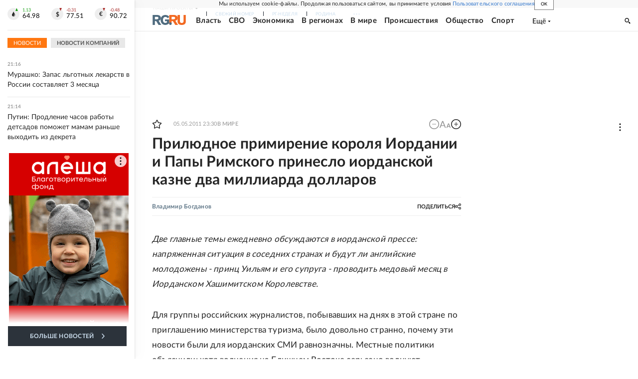

--- FILE ---
content_type: text/html
request_url: https://tns-counter.ru/nc01a**R%3Eundefined*rg_ru/ru/UTF-8/tmsec=mx3_rg_ru/234870763***
body_size: 16
content:
D0B0710A6971188EG1769019534:D0B0710A6971188EG1769019534